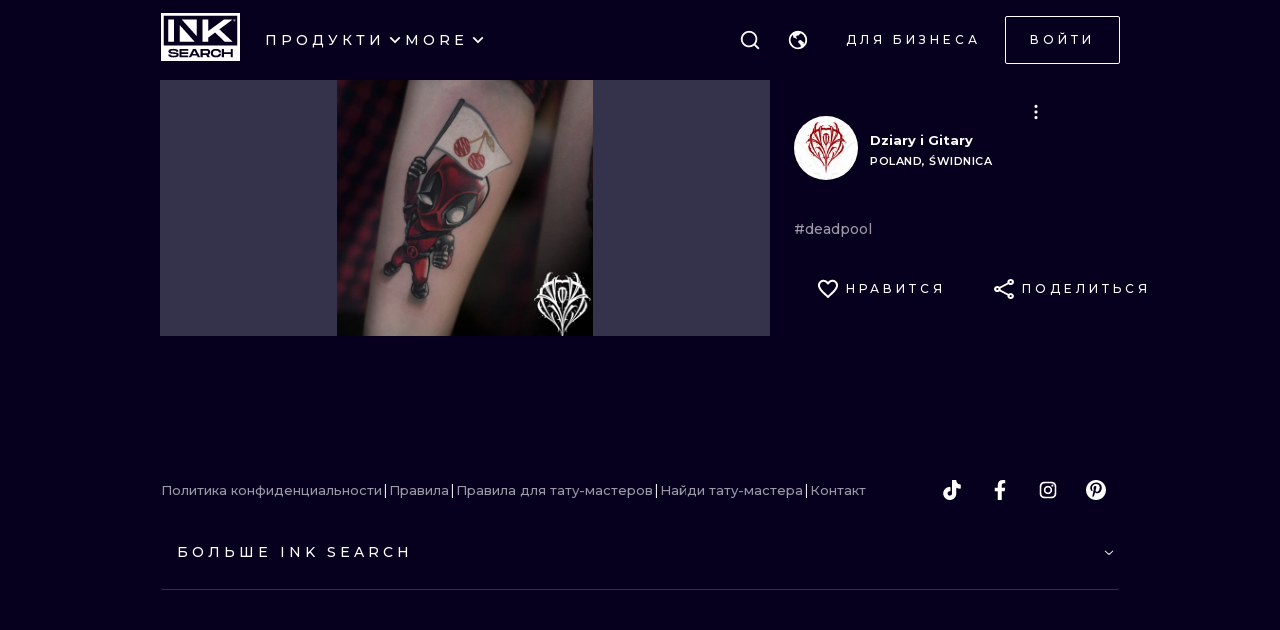

--- FILE ---
content_type: application/javascript
request_url: https://cdn.inksearch.co/production/6f65bab0/_next/static/thbt-7s3tny2QGnES0yHK/_buildManifest.js
body_size: 2020
content:
self.__BUILD_MANIFEST=function(s,a,t,c,e,i,n,o,u,d,k,f,b,r,g,h,j,l,p,m,y,z,w,_,v,I,B,F){return{__rewrites:{beforeFiles:[],afterFiles:[],fallback:[]},"/":[s,a,o,t,c,e,"static/chunks/pages/index-bf9f46ca8319755e.js"],"/404":[s,a,t,c,i,"static/chunks/pages/404-4e00b30aad0ce41b.js"],"/500":[s,a,t,c,i,"static/chunks/pages/500-1272b520453bc680.js"],"/_error":["static/chunks/pages/_error-093218f82f1e2a0d.js"],"/account/bookings":[s,a,n,d,t,c,_,i,"static/chunks/pages/account/bookings-43ce784bdd9db1f6.js"],"/account/payment/success":[s,a,t,c,e,"static/chunks/pages/account/payment/success-41cd299dfb669f42.js"],"/account/settings":[s,a,o,u,d,m,b,t,c,v,"static/chunks/8954-96d893f8485f5807.js",e,"static/chunks/pages/account/settings-916032686a4dca78.js"],"/account-retrieve/password/[token]":[s,a,o,t,c,e,"static/chunks/pages/account-retrieve/password/[token]-8147b2b614762b14.js"],"/artist/[name]":[s,a,n,y,t,c,f,z,i,"static/chunks/pages/artist/[name]-c34e6bd090d1c238.js"],"/artist/[name]/booking":[s,a,o,u,m,"static/css/916773a5948101b6.css","static/chunks/2810-c76fa88567cced7d.js",t,c,f,v,_,"static/chunks/6240-7df3ce4fcba20f84.js","static/chunks/6793-0a0ab7eb50f0162b.js","static/css/37a5abe024895d8b.css","static/chunks/pages/artist/[name]/booking-2f37a6cf2a280189.js"],"/artists/[...artists]":[s,a,d,b,l,t,c,f,r,p,i,"static/chunks/pages/artists/[...artists]-f7e0ffbd0fdc8e71.js"],"/blog":[s,a,d,t,c,r,e,"static/chunks/pages/blog-82f482240698d680.js"],"/blog/[slug]":[s,a,t,c,e,"static/chunks/pages/blog/[slug]-30dd11fe5e55acdb.js"],"/booking-concierge":[s,a,t,c,g,"static/chunks/pages/booking-concierge-f29ecf80913a151c.js"],"/dziaramy-pomagamy":[s,a,n,d,t,c,e,"static/chunks/pages/dziaramy-pomagamy-8e75c0d79756b1c4.js"],"/faq":[s,a,n,"static/chunks/6222-2c3ce23a8b47bf38.js",t,c,e,"static/chunks/pages/faq-f24667b706298840.js"],"/halloween-walkin":[s,a,u,n,k,h,t,c,j,w,"static/css/fac388bb33b0e4ad.css","static/chunks/pages/halloween-walkin-5fc565185dd73259.js"],"/image-search":[s,a,t,c,"static/css/896d959c60419391.css","static/chunks/pages/image-search-cf3f78a508f23777.js"],"/konsultacja-online":[s,a,t,c,g,"static/chunks/pages/konsultacja-online-8484da9f31bb7b77.js"],"/locations":[s,a,t,c,i,"static/chunks/pages/locations-3bafbb866b588472.js"],"/locations/[location]":[s,a,t,c,e,"static/chunks/pages/locations/[location]-58f9f75331e08c00.js"],"/login":[s,a,o,t,c,"static/chunks/6961-27db0c17d04857bf.js",e,"static/chunks/pages/login-f3c69f876829d95f.js"],"/loginRedirect":["static/chunks/pages/loginRedirect-0e12e4d70fec98a5.js"],"/poradnik-milosnika-tatuazu":[s,a,o,t,c,e,"static/chunks/pages/poradnik-milosnika-tatuazu-9a049395cda95cbc.js"],"/promocyjne-wzory-tatuazy":[s,a,u,n,k,h,t,c,j,"static/css/f5ea21fdc19894ba.css","static/chunks/pages/promocyjne-wzory-tatuazy-af19fd45c384c841.js"],"/rabat":[s,a,o,t,c,g,"static/chunks/pages/rabat-f46995ba66d76c57.js"],"/search/[...search]":[s,a,d,b,l,t,c,f,r,p,i,"static/chunks/pages/search/[...search]-743f8d310440924c.js"],"/studio/[name]":[s,a,n,y,t,c,f,z,i,"static/chunks/pages/studio/[name]-bc124fa0d7c15089.js"],"/studio/[name]/invite":[s,a,t,c,e,"static/chunks/pages/studio/[name]/invite-d84270be8210abd2.js"],"/studios/[...studios]":[s,a,d,b,l,t,c,r,p,i,"static/chunks/pages/studios/[...studios]-db61fd5671268901.js"],"/styles":[s,a,t,c,i,"static/chunks/pages/styles-d2236dffcdeb3af6.js"],"/styles/[slug]":[s,a,t,c,e,"static/chunks/pages/styles/[slug]-a1e00b76ac210a45.js"],"/tattoo/[tattoo]":[s,a,o,u,k,t,c,I,"static/chunks/1674-0d8012488cd3c222.js",g,"static/chunks/pages/tattoo/[tattoo]-75a393101590160d.js"],"/tattoo-artists":[s,a,t,c,B,e,"static/chunks/pages/tattoo-artists-6e186fec1c8a28cf.js"],"/tattoo-concierge":[s,a,t,c,g,"static/chunks/pages/tattoo-concierge-44c76eb3efb7005e.js"],"/tattoo-lovers":[s,a,t,c,B,i,"static/chunks/pages/tattoo-lovers-af149ea6e99346d0.js"],"/tattoo-summer-time":[s,a,o,u,k,m,t,c,I,"static/css/d8b4c09791764307.css","static/chunks/pages/tattoo-summer-time-20bcf068a7828feb.js"],"/tattoos/[...tattoos]":[s,a,d,b,l,t,c,r,p,i,"static/chunks/pages/tattoos/[...tattoos]-0bfa7916a2ee7334.js"],"/tatuaz-walentynki":[s,a,u,n,k,h,t,c,j,"static/css/77fdeac36131024e.css","static/chunks/pages/tatuaz-walentynki-6e8694fc87786aff.js"],"/tatuaze-dla-par":[s,a,u,n,k,h,t,c,j,w,F,"static/chunks/pages/tatuaze-dla-par-6b8e205d8d66aa6d.js"],"/tatuazowy-blackweek":[s,a,u,n,k,h,t,c,j,w,F,"static/chunks/pages/tatuazowy-blackweek-2592b4d8abf01d74.js"],"/tatuazysci-dla-afryki":[s,a,t,c,"static/css/dbd26bb4f506fab4.css","static/chunks/pages/tatuazysci-dla-afryki-ce4e67c5962290f1.js"],"/unia-europejska":[s,a,t,c,e,"static/chunks/pages/unia-europejska-fb3af5a1f6779f50.js"],"/user/[name]":[s,a,n,y,t,c,f,z,i,"static/chunks/pages/user/[name]-e2dbfca6fa298260.js"],sortedPages:["/","/404","/500","/_app","/_error","/account/bookings","/account/payment/success","/account/settings","/account-retrieve/password/[token]","/artist/[name]","/artist/[name]/booking","/artists/[...artists]","/blog","/blog/[slug]","/booking-concierge","/dziaramy-pomagamy","/faq","/halloween-walkin","/image-search","/konsultacja-online","/locations","/locations/[location]","/login","/loginRedirect","/poradnik-milosnika-tatuazu","/promocyjne-wzory-tatuazy","/rabat","/search/[...search]","/studio/[name]","/studio/[name]/invite","/studios/[...studios]","/styles","/styles/[slug]","/tattoo/[tattoo]","/tattoo-artists","/tattoo-concierge","/tattoo-lovers","/tattoo-summer-time","/tattoos/[...tattoos]","/tatuaz-walentynki","/tatuaze-dla-par","/tatuazowy-blackweek","/tatuazysci-dla-afryki","/unia-europejska","/user/[name]"]}}("static/chunks/2225-52692982190a0a5d.js","static/chunks/8363-995cb9ff07c7350d.js","static/chunks/4939-c1f9116ba0a8e6e9.js","static/chunks/4228-de7898adf62ecc78.js","static/css/ba5f68cd3ef04a11.css","static/css/5a6be0b7899082f1.css","static/chunks/579-f889d6123713085a.js","static/chunks/4991-9ec33438be872996.js","static/chunks/6037-1b2d0623c1be8589.js","static/chunks/4032-b199b27c2834faf8.js","static/chunks/1725-f95034a7a0cf5d2b.js","static/chunks/1379-5059c0e57fe3cd56.js","static/chunks/6735-706f51be975c7270.js","static/chunks/1802-7204b9df8e05464e.js","static/css/b09fe5cd946ec2d3.css","static/chunks/4332-0906bd11fa048b54.js","static/chunks/5094-791e27a17f318c02.js","static/chunks/4193-1e584607d73c18b5.js","static/chunks/443-c246af023a89a4f4.js","static/chunks/3252-0cfbeb08f923ed8f.js","static/chunks/6589-77756904ba404cd5.js","static/chunks/8094-506df3a21f5bedf2.js","static/chunks/5482-71cd2b9a5ce0b2df.js","static/chunks/4163-0bd6dc070632e5d6.js","static/chunks/8569-aa3ce6d3e29d3970.js","static/chunks/4254-8245eda67634612c.js","static/chunks/940-ec95c4785a8a96ab.js","static/css/7714d4693365e422.css"),self.__BUILD_MANIFEST_CB&&self.__BUILD_MANIFEST_CB();